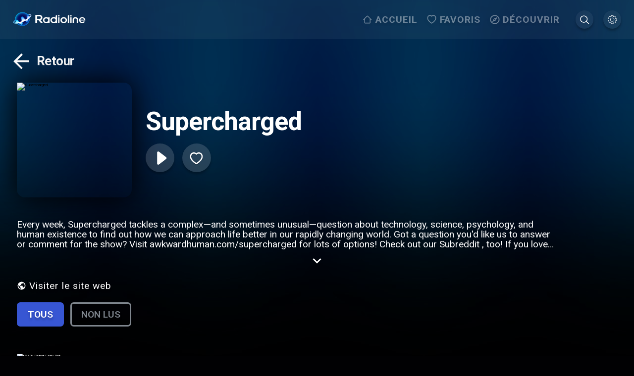

--- FILE ---
content_type: application/javascript; charset=UTF-8
request_url: https://www.radioline.co/_next/static/chunks/pages/navigation-map-bed8ce2b884274dc.js
body_size: 1424
content:
(self.webpackChunk_N_E=self.webpackChunk_N_E||[]).push([[2754],{56260:function(n,r,e){"use strict";e.r(r),e.d(r,{Home:function(){return N},__N_SSG:function(){return j},default:function(){return b}});var i=e(85192),o=e.n(i),a=e(67294),t=e(71014),s=e(91289),_=e(37387),c=e(86010),l=e(36622),u=e.n(l),p=e(25675),d=e.n(p),m=e(23583),g=e(41664),h=e.n(g),v=e(85893),f=function(n){n.regionPermalink;var r=n.countries,e=n.label,i=n.className,o=(0,a.useRef)(null);return(0,v.jsxs)("div",{className:(0,c.Z)(u().wrapper,i),children:[(0,v.jsx)("div",{className:u().header,children:(0,v.jsx)("h2",{children:e})}),(0,v.jsx)("div",{className:u().radio_list,ref:o,children:r.map(function(n,r){var e,i=null===(e=n.permalink)||void 0===e?void 0:e.split("/"),o=i&&i.length>0?i[i.length-1]:null;return o&&(0,v.jsx)(h(),{href:"/navigation-map/".concat(o),passHref:!0,children:(0,v.jsxs)("a",{className:(0,c.Z)(u().radio_station,u().show_station_names),children:[null!=n&&n.logo||null!=n&&n.logo?(0,v.jsx)(d(),{className:u().cover,src:(null==n?void 0:n.logo)||(null==n?void 0:n.logo)||"",width:100,height:100,layout:"fixed",objectFit:"cover",alt:"",unoptimized:!0}):(0,v.jsx)("div",{className:(0,c.Z)(u().cover,u().no_image),children:(0,v.jsx)(m.Z,{})}),(0,v.jsx)("div",{className:u().station_title,children:n.name})]})},"radio-station-".concat(r))})})]})},w=e(11163),x=e(2962),j=!0;function N(n){var r=n.initialData,e=(0,s.q)(),i=(0,w.useRouter)().isFallback;return(0,t.J)("INDEX"),(0,v.jsxs)(v.Fragment,{children:[(0,v.jsx)(x.PB,{titleTemplate:"%s",title:e("seo.navigation-map-index-title"),description:e("seo.navigation-map-index-description"),openGraph:{images:[{url:"https://www.radioline.co/open-graph.png",alt:"Radioline"}]}}),(0,v.jsx)("div",{className:o().container,children:(0,v.jsx)("div",{className:o().countries_wrapper,children:i?(0,v.jsx)("div",{className:o().loader_container,children:(0,v.jsx)(_.Z,{})}):(0,v.jsx)(v.Fragment,{children:r.map(function(n){return(0,v.jsx)(f,{regionPermalink:n.region.permalink,countries:n.countries,label:n.region.name,showNames:!0},"country-region-".concat(n.region.permalink))})})})})]})}var b=N},40712:function(n,r,e){(window.__NEXT_P=window.__NEXT_P||[]).push(["/navigation-map",function(){return e(56260)}])},36622:function(n){n.exports={progressColorPrimaryMuted:"rgba(0,0,0,0)",progressColorFill:"#ffca41",progressColorPrimary:"#ffca41",contentMaxWidth:"192rem",header:"region-countries_header__BEQf0",buttons:"region-countries_buttons__aVmfP",arrow:"region-countries_arrow__PRwWz",arrow_back:"region-countries_arrow_back__2YATV",radio_station:"region-countries_radio_station__8PHvQ",radio_list:"region-countries_radio_list__HRrpv",cover:"region-countries_cover__bSghK",no_image:"region-countries_no_image__617Y7",station_title:"region-countries_station_title__IcDTw",show_station_names:"region-countries_show_station_names__tM8Hp",row:"region-countries_row__ALi6U",wrapped:"region-countries_wrapped__bzIBr",placeholder_item:"region-countries_placeholder_item__MDatT",load:"region-countries_load__Xn3Lk"}},85192:function(n){n.exports={progressColorPrimaryMuted:"rgba(0,0,0,0)",progressColorFill:"#ffca41",progressColorPrimary:"#ffca41",contentMaxWidth:"192rem",container:"navigation-map_container__7qtCO","inner-container":"navigation-map_inner-container__Hho0v",home_stations_wrapper:"navigation-map_home_stations_wrapper__Xir4o",home_podcasts_wrapper:"navigation-map_home_podcasts_wrapper__hWfsL",country_title:"navigation-map_country_title__fmq6R",countries_wrapper:"navigation-map_countries_wrapper__jESfr",loader_container:"navigation-map_loader_container__3LYRy"}}},function(n){n.O(0,[5675,2962,9774,2888,179],function(){return n(n.s=40712)}),_N_E=n.O()}]);
//# sourceMappingURL=navigation-map-bed8ce2b884274dc.js.map